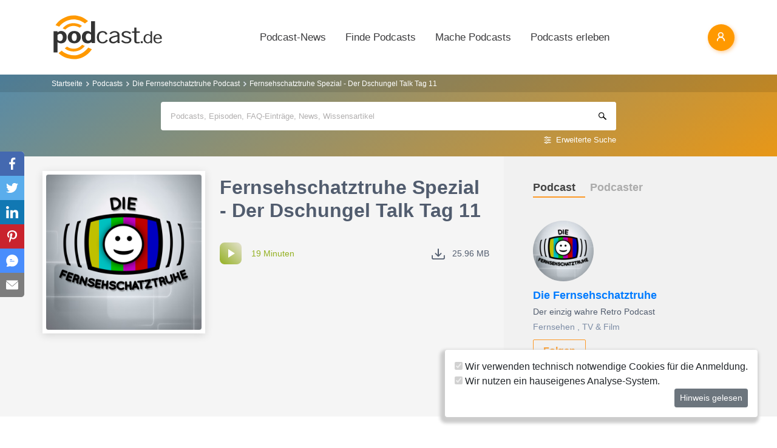

--- FILE ---
content_type: image/svg+xml
request_url: https://www.podcast.de/images/svg/welcome_background_search.svg
body_size: 2752
content:
<svg xmlns="http://www.w3.org/2000/svg" viewBox="0 0 13.156 12.567"><g transform="translate(-163.195 -221.826)"><g transform="translate(163.195 221.826)"><g transform="translate(0 0)"><path d="M171.466,226.619a4.5,4.5,0,0,1-.039.577c.008-.056.014-.11.023-.165a4.253,4.253,0,0,1-.285,1.048l.062-.149a4.28,4.28,0,0,1-.374.7c-.039.06-.083.12-.124.178-.027.037-.1.118.031-.039-.023.027-.045.056-.068.085a3.9,3.9,0,0,1-.263.289c-.093.093-.188.18-.289.265-.017.014-.064.066-.085.068.027,0,.136-.1.039-.031-.054.041-.11.079-.165.118a4.139,4.139,0,0,1-.7.38l.149-.062a4.158,4.158,0,0,1-1.042.281l.165-.023a4.331,4.331,0,0,1-1.085,0l.165.023a4.246,4.246,0,0,1-1.042-.281l.149.062a4.395,4.395,0,0,1-.695-.372c-.06-.039-.12-.083-.178-.124-.037-.027-.116-.1.039.031-.027-.023-.056-.046-.085-.068a3.887,3.887,0,0,1-.289-.265c-.093-.093-.18-.19-.263-.289-.017-.021-.062-.06-.068-.085.008.031.1.132.031.039-.041-.054-.079-.11-.118-.165a4.173,4.173,0,0,1-.38-.709l.062.149a4.213,4.213,0,0,1-.285-1.048c.008.056.014.11.023.165a4.3,4.3,0,0,1,0-1.151c-.008.056-.014.11-.023.165a4.255,4.255,0,0,1,.285-1.048l-.062.149a4.282,4.282,0,0,1,.374-.7c.039-.06.083-.12.124-.178.027-.037.1-.118-.031.039.023-.027.045-.056.068-.085a3.907,3.907,0,0,1,.263-.289c.093-.093.188-.18.289-.265.017-.014.064-.066.085-.068-.027,0-.136.1-.039.031.054-.041.11-.079.165-.118a4.137,4.137,0,0,1,.7-.38l-.149.062a4.157,4.157,0,0,1,1.042-.281l-.165.023a4.334,4.334,0,0,1,1.085,0l-.165-.023a4.248,4.248,0,0,1,1.042.281l-.149-.062a4.394,4.394,0,0,1,.695.372c.06.039.12.083.178.124.037.027.116.1-.039-.031.027.023.056.045.085.068a3.881,3.881,0,0,1,.289.265c.093.093.18.19.263.289.017.021.062.06.068.085-.008-.031-.1-.132-.031-.039.041.054.079.11.118.165a4.173,4.173,0,0,1,.38.709l-.062-.149a4.211,4.211,0,0,1,.285,1.048c-.008-.056-.014-.11-.023-.165a4.111,4.111,0,0,1,.039.575.62.62,0,0,0,1.24,0,4.81,4.81,0,0,0-.86-2.747,4.887,4.887,0,0,0-2.3-1.767,4.747,4.747,0,0,0-5.23,1.426,4.922,4.922,0,0,0-1.11,2.77,4.807,4.807,0,0,0,.67,2.795,4.748,4.748,0,0,0,2.063,1.869,4.842,4.842,0,0,0,2.993.347,4.79,4.79,0,0,0,3.7-3.892,5.718,5.718,0,0,0,.07-.8.619.619,0,1,0-1.238,0Z" transform="translate(-163.195 -221.826)" fill="#{$svg_color_5}"/></g></g><g transform="translate(170.382 228.726)"><rect transform="matrix(-0.735, -0.678, 0.678, -0.735, 4.963, 5.052)" fill="#{$svg_color_5}"/><g transform="translate(0)"><path d="M511.432,556.655l1.472,1.358q1.172,1.082,2.342,2.162l.533.492v-.876c-.13.141-.26.281-.389.422h.877l-1.472-1.358q-1.172-1.082-2.342-2.162l-.533-.492v.877c.13-.141.26-.281.389-.422a.62.62,0,1,0-.876-.876c-.13.141-.26.281-.389.422a.628.628,0,0,0,0,.877l1.472,1.358q1.172,1.082,2.342,2.162l.533.492a.628.628,0,0,0,.877,0c.13-.141.26-.281.389-.422a.628.628,0,0,0,0-.876l-1.472-1.358q-1.172-1.082-2.342-2.162l-.533-.492a.62.62,0,0,0-.876.876Z" transform="translate(-510.865 -555.601)" fill="#{$svg_color_5}"/></g></g></g></svg>
